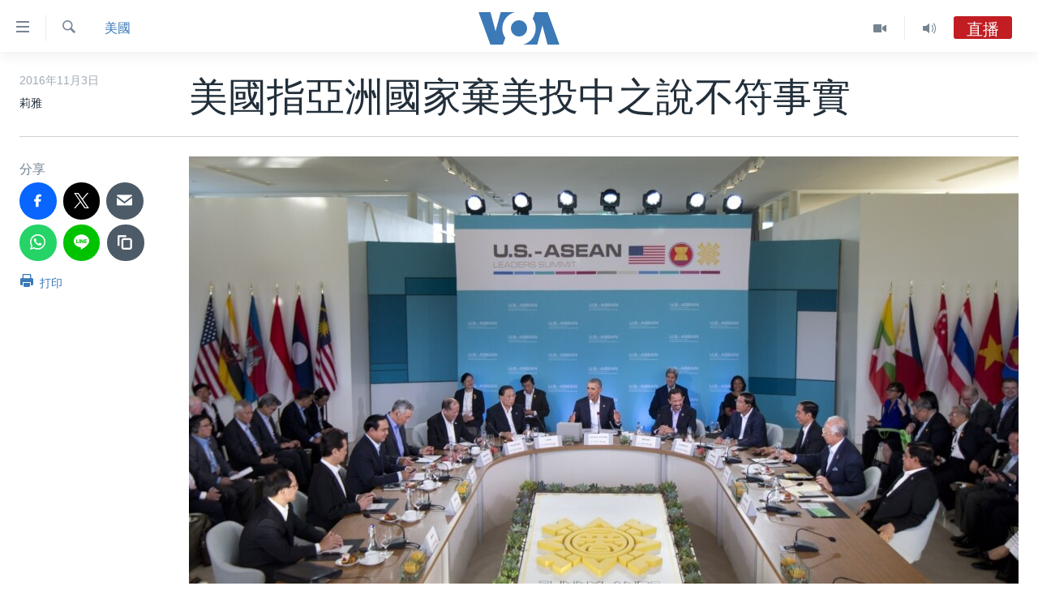

--- FILE ---
content_type: text/html; charset=utf-8
request_url: https://www.voacantonese.com/a/kirby-asian-nations-turning-to-china-not-borne-out-by-facts-201761103/3577400.html
body_size: 16366
content:

<!DOCTYPE html>
<html lang="yue" dir="ltr" class="no-js">
<head>
<link href="/Content/responsive/VOA/zh-yue-CN/VOA-zh-yue-CN.css?&amp;av=0.0.0.0&amp;cb=304" rel="stylesheet"/>
<script src="https://tags.voacantonese.com/voa-pangea/prod/utag.sync.js"></script> <script type='text/javascript' src='https://www.youtube.com/iframe_api' async></script>
<script type="text/javascript">
//a general 'js' detection, must be on top level in <head>, due to CSS performance
document.documentElement.className = "js";
var cacheBuster = "304";
var appBaseUrl = "/";
var imgEnhancerBreakpoints = [0, 144, 256, 408, 650, 1023, 1597];
var isLoggingEnabled = false;
var isPreviewPage = false;
var isLivePreviewPage = false;
if (!isPreviewPage) {
window.RFE = window.RFE || {};
window.RFE.cacheEnabledByParam = window.location.href.indexOf('nocache=1') === -1;
const url = new URL(window.location.href);
const params = new URLSearchParams(url.search);
// Remove the 'nocache' parameter
params.delete('nocache');
// Update the URL without the 'nocache' parameter
url.search = params.toString();
window.history.replaceState(null, '', url.toString());
} else {
window.addEventListener('load', function() {
const links = window.document.links;
for (let i = 0; i < links.length; i++) {
links[i].href = '#';
links[i].target = '_self';
}
})
}
var pwaEnabled = false;
var swCacheDisabled;
</script>
<meta charset="utf-8" />
<title>美國指亞洲國家棄美投中之說不符事實</title>
<meta name="description" content="在菲律賓和馬來西亞這些與中國存在領土爭端的國家紛紛與中國快速改善關係之際，美國國務院發言人柯比表示，所謂亞洲國家正在放棄美國轉向中國的看法，沒有得到事實的證明，他也否認這些國家與中國發展更為密切的關係說明美國亞太再平衡戰略遭受挫敗。柯比表示，奧巴馬政府的亞太戰略並不是關於中國的，美國不懼怕一個和平崛起的中國，也歡迎其他國家與中國發展更好的關係。" />
<meta name="keywords" content="中國, 國際, 美國, 美中關係, 南中國海爭議, 泰國, 奧巴馬政府, 亞太再平衡戰略, 東南亞國家, 馬來西亞總理納吉布, 白宮發言人歐內斯特, 國際與戰略研究中心, 菲律賓總統杜特爾特, 國務院發言人柯比, 南中國海有主權, 亞洲國家向中國轉向, 美聯社駐國務院記者, 總裁兼首席執行官何慕禮最" />
<meta name="viewport" content="width=device-width, initial-scale=1.0" />
<meta http-equiv="X-UA-Compatible" content="IE=edge" />
<meta name="robots" content="max-image-preview:large"><meta property="fb:pages" content="132055300205347" />
<meta name="msvalidate.01" content="3286EE554B6F672A6F2E608C02343C0E" />
<link href="https://www.voacantonese.com/a/kirby-asian-nations-turning-to-china-not-borne-out-by-facts-201761103/3577400.html" rel="canonical" />
<meta name="apple-mobile-web-app-title" content="美國之音" />
<meta name="apple-mobile-web-app-status-bar-style" content="black" />
<meta name="apple-itunes-app" content="app-id=632618796, app-argument=//3577400.ltr" />
<meta content="美國指亞洲國家棄美投中之說不符事實" property="og:title" />
<meta content="在菲律賓和馬來西亞這些與中國存在領土爭端的國家紛紛與中國快速改善關係之際，美國國務院發言人柯比表示，所謂亞洲國家正在放棄美國轉向中國的看法，沒有得到事實的證明，他也否認這些國家與中國發展更為密切的關係說明美國亞太再平衡戰略遭受挫敗。柯比表示，奧巴馬政府的亞太戰略並不是關於中國的，美國不懼怕一個和平崛起的中國，也歡迎其他國家與中國發展更好的關係。" property="og:description" />
<meta content="article" property="og:type" />
<meta content="https://www.voacantonese.com/a/kirby-asian-nations-turning-to-china-not-borne-out-by-facts-201761103/3577400.html" property="og:url" />
<meta content="美國之音" property="og:site_name" />
<meta content="https://www.facebook.com/VOACantonese" property="article:publisher" />
<meta content="https://gdb.voanews.com/3d9c907b-e6f0-46ff-a869-9c4fbf8d711c_w1200_h630.jpg" property="og:image" />
<meta content="1200" property="og:image:width" />
<meta content="630" property="og:image:height" />
<meta content="274328779352608" property="fb:app_id" />
<meta content="莉雅" name="Author" />
<meta content="summary_large_image" name="twitter:card" />
<meta content="@voacantonese" name="twitter:site" />
<meta content="https://gdb.voanews.com/3d9c907b-e6f0-46ff-a869-9c4fbf8d711c_w1200_h630.jpg" name="twitter:image" />
<meta content="美國指亞洲國家棄美投中之說不符事實" name="twitter:title" />
<meta content="在菲律賓和馬來西亞這些與中國存在領土爭端的國家紛紛與中國快速改善關係之際，美國國務院發言人柯比表示，所謂亞洲國家正在放棄美國轉向中國的看法，沒有得到事實的證明，他也否認這些國家與中國發展更為密切的關係說明美國亞太再平衡戰略遭受挫敗。柯比表示，奧巴馬政府的亞太戰略並不是關於中國的，美國不懼怕一個和平崛起的中國，也歡迎其他國家與中國發展更好的關係。" name="twitter:description" />
<link rel="amphtml" href="https://www.voacantonese.com/amp/kirby-asian-nations-turning-to-china-not-borne-out-by-facts-201761103/3577400.html" />
<script type="application/ld+json">{"articleSection":"美國","isAccessibleForFree":true,"headline":"美國指亞洲國家棄美投中之說不符事實","inLanguage":"zh-yue-CN","keywords":"中國, 國際, 美國, 美中關係, 南中國海爭議, 泰國, 奧巴馬政府, 亞太再平衡戰略, 東南亞國家, 馬來西亞總理納吉布, 白宮發言人歐內斯特, 國際與戰略研究中心, 菲律賓總統杜特爾特, 國務院發言人柯比, 南中國海有主權, 亞洲國家向中國轉向, 美聯社駐國務院記者, 總裁兼首席執行官何慕禮最","author":{"@type":"Person","url":"https://www.voacantonese.com/author/莉雅/bgriq","description":"","image":{"@type":"ImageObject"},"name":"莉雅"},"datePublished":"2016-11-03 12:00:15Z","dateModified":"2016-11-03 12:13:15Z","publisher":{"logo":{"width":512,"height":220,"@type":"ImageObject","url":"https://www.voacantonese.com/Content/responsive/VOA/zh-yue-CN/img/logo.png"},"@type":"NewsMediaOrganization","url":"https://www.voacantonese.com","sameAs":["https://www.facebook.com/VOACantonese","https://www.twitter.com/voacantonese","https://www.youtube.com/voacantonese","https://www.instagram.com/voacantonese/"],"name":"美國之音","alternateName":""},"@context":"https://schema.org","@type":"NewsArticle","mainEntityOfPage":"https://www.voacantonese.com/a/kirby-asian-nations-turning-to-china-not-borne-out-by-facts-201761103/3577400.html","url":"https://www.voacantonese.com/a/kirby-asian-nations-turning-to-china-not-borne-out-by-facts-201761103/3577400.html","description":"在菲律賓和馬來西亞這些與中國存在領土爭端的國家紛紛與中國快速改善關係之際，美國國務院發言人柯比表示，所謂亞洲國家正在放棄美國轉向中國的看法，沒有得到事實的證明，他也否認這些國家與中國發展更為密切的關係說明美國亞太再平衡戰略遭受挫敗。柯比表示，奧巴馬政府的亞太戰略並不是關於中國的，美國不懼怕一個和平崛起的中國，也歡迎其他國家與中國發展更好的關係。","image":{"width":1080,"height":608,"@type":"ImageObject","url":"https://gdb.voanews.com/3d9c907b-e6f0-46ff-a869-9c4fbf8d711c_w1080_h608.jpg"},"name":"美國指亞洲國家棄美投中之說不符事實"}</script>
<script src="/Scripts/responsive/infographics.b?v=dVbZ-Cza7s4UoO3BqYSZdbxQZVF4BOLP5EfYDs4kqEo1&amp;av=0.0.0.0&amp;cb=304"></script>
<script src="/Scripts/responsive/loader.b?v=k-Glo3PZlmeSvzVLLV34AUzI5LZTYyUXn8VqJH3e4ug1&amp;av=0.0.0.0&amp;cb=304"></script>
<link rel="icon" type="image/svg+xml" href="/Content/responsive/VOA/img/webApp/favicon.svg" />
<link rel="alternate icon" href="/Content/responsive/VOA/img/webApp/favicon.ico" />
<link rel="apple-touch-icon" sizes="152x152" href="/Content/responsive/VOA/img/webApp/ico-152x152.png" />
<link rel="apple-touch-icon" sizes="144x144" href="/Content/responsive/VOA/img/webApp/ico-144x144.png" />
<link rel="apple-touch-icon" sizes="114x114" href="/Content/responsive/VOA/img/webApp/ico-114x114.png" />
<link rel="apple-touch-icon" sizes="72x72" href="/Content/responsive/VOA/img/webApp/ico-72x72.png" />
<link rel="apple-touch-icon-precomposed" href="/Content/responsive/VOA/img/webApp/ico-57x57.png" />
<link rel="icon" sizes="192x192" href="/Content/responsive/VOA/img/webApp/ico-192x192.png" />
<link rel="icon" sizes="128x128" href="/Content/responsive/VOA/img/webApp/ico-128x128.png" />
<meta name="msapplication-TileColor" content="#ffffff" />
<meta name="msapplication-TileImage" content="/Content/responsive/VOA/img/webApp/ico-144x144.png" />
<link rel="alternate" type="application/rss+xml" title="VOA - Top Stories [RSS]" href="/api/" />
<link rel="sitemap" type="application/rss+xml" href="/sitemap.xml" />
</head>
<body class=" nav-no-loaded cc_theme pg-article print-lay-article js-category-to-nav nojs-images ">
<noscript><iframe src="https://www.googletagmanager.com/ns.html?id=GTM-N8MP7P" height="0" width="0" style="display:none;visibility:hidden"></iframe></noscript><script type="text/javascript" data-cookiecategory="analytics">
window.dataLayer = window.dataLayer || [];window.dataLayer.push({ event: 'page_meta_ready',url:"https://www.voacantonese.com/a/kirby-asian-nations-turning-to-china-not-borne-out-by-facts-201761103/3577400.html",property_id:"456",article_uid:"3577400",page_title:"美國指亞洲國家棄美投中之說不符事實",page_type:"article",content_type:"article",subcontent_type:"article",last_modified:"2016-11-03 12:13:15Z",pub_datetime:"2016-11-03 12:00:15Z",pub_year:"2016",pub_month:"11",pub_day:"03",pub_hour:"12",pub_weekday:"Thursday",section:"美國",english_section:"usa",byline:"莉雅",categories:"china,international,usa,us-china-relations,south-china-sea-disputes",tags:"泰國;奧巴馬政府;亞太再平衡戰略;東南亞國家;馬來西亞總理納吉布;白宮發言人歐內斯特;國際與戰略研究中心;菲律賓總統杜特爾特;國務院發言人柯比;南中國海有主權;亞洲國家向中國轉向;美聯社駐國務院記者;總裁兼首席執行官何慕禮最",domain:"www.voacantonese.com",language:"Cantonese",language_service:"VOA Cantonese",platform:"web",copied:"no",copied_article:"",copied_title:"",runs_js:"Yes",cms_release:"8.43.0.0.304",enviro_type:"prod",slug:"kirby-asian-nations-turning-to-china-not-borne-out-by-facts-201761103"});
if (top.location === self.location) { //if not inside of an IFrame
var renderGtm = "true";
if (renderGtm === "true") {
(function(w,d,s,l,i){w[l]=w[l]||[];w[l].push({'gtm.start':new Date().getTime(),event:'gtm.js'});var f=d.getElementsByTagName(s)[0],j=d.createElement(s),dl=l!='dataLayer'?'&l='+l:'';j.async=true;j.src='//www.googletagmanager.com/gtm.js?id='+i+dl;f.parentNode.insertBefore(j,f);})(window,document,'script','dataLayer','GTM-N8MP7P');
}
}
</script>
<!--Analytics tag js version start-->
<script type="text/javascript" data-cookiecategory="analytics">
var utag_data={entity:"VOA",cms_release:"8.43.0.0.304",language:"Cantonese",language_service:"VOA Cantonese",short_language_service:"CAN",property_id:"456",platform:"web",platform_short:"W",runs_js:"Yes",page_title:"美國指亞洲國家棄美投中之說不符事實",page_type:"article",page_name:"美國指亞洲國家棄美投中之說不符事實",content_type:"article",subcontent_type:"article",enviro_type:"prod",url:"https://www.voacantonese.com/a/kirby-asian-nations-turning-to-china-not-borne-out-by-facts-201761103/3577400.html",domain:"www.voacantonese.com",pub_year:"2016",pub_month:"11",pub_day:"03",pub_hour:"12",pub_weekday:"Thursday",copied:"no",copied_article:"",copied_title:"",byline:"莉雅",categories:"china,international,usa,us-china-relations,south-china-sea-disputes",tags:"泰國;奧巴馬政府;亞太再平衡戰略;東南亞國家;馬來西亞總理納吉布;白宮發言人歐內斯特;國際與戰略研究中心;菲律賓總統杜特爾特;國務院發言人柯比;南中國海有主權;亞洲國家向中國轉向;美聯社駐國務院記者;總裁兼首席執行官何慕禮最",slug:"kirby-asian-nations-turning-to-china-not-borne-out-by-facts-201761103",section:"美國",english_section:"usa",article_uid:"3577400"};
if(typeof(TealiumTagFrom)==='function' && typeof(TealiumTagSearchKeyword)==='function') {
var utag_from=TealiumTagFrom();var utag_searchKeyword=TealiumTagSearchKeyword();
if(utag_searchKeyword!=null && utag_searchKeyword!=='' && utag_data["search_keyword"]==null) utag_data["search_keyword"]=utag_searchKeyword;if(utag_from!=null && utag_from!=='') utag_data["from"]=TealiumTagFrom();}
if(window.top!== window.self&&utag_data.page_type==="snippet"){utag_data.page_type = 'iframe';}
try{if(window.top!==window.self&&window.self.location.hostname===window.top.location.hostname){utag_data.platform = 'self-embed';utag_data.platform_short = 'se';}}catch(e){if(window.top!==window.self&&window.self.location.search.includes("platformType=self-embed")){utag_data.platform = 'cross-promo';utag_data.platform_short = 'cp';}}
(function(a,b,c,d){ a="https://tags.voacantonese.com/voa-pangea/prod/utag.js"; b=document;c="script";d=b.createElement(c);d.src=a;d.type="text/java"+c;d.async=true; a=b.getElementsByTagName(c)[0];a.parentNode.insertBefore(d,a); })();
</script>
<!--Analytics tag js version end-->
<!-- Analytics tag management NoScript -->
<noscript>
<img style="position: absolute; border: none;" src="https://ssc.voacantonese.com/b/ss/bbgprod,bbgentityvoa/1/G.4--NS/154463132?pageName=voa%3acan%3aw%3aarticle%3a%e7%be%8e%e5%9c%8b%e6%8c%87%e4%ba%9e%e6%b4%b2%e5%9c%8b%e5%ae%b6%e6%a3%84%e7%be%8e%e6%8a%95%e4%b8%ad%e4%b9%8b%e8%aa%aa%e4%b8%8d%e7%ac%a6%e4%ba%8b%e5%af%a6&amp;c6=%e7%be%8e%e5%9c%8b%e6%8c%87%e4%ba%9e%e6%b4%b2%e5%9c%8b%e5%ae%b6%e6%a3%84%e7%be%8e%e6%8a%95%e4%b8%ad%e4%b9%8b%e8%aa%aa%e4%b8%8d%e7%ac%a6%e4%ba%8b%e5%af%a6&amp;v36=8.43.0.0.304&amp;v6=D=c6&amp;g=https%3a%2f%2fwww.voacantonese.com%2fa%2fkirby-asian-nations-turning-to-china-not-borne-out-by-facts-201761103%2f3577400.html&amp;c1=D=g&amp;v1=D=g&amp;events=event1,event52&amp;c16=voa%20cantonese&amp;v16=D=c16&amp;c5=usa&amp;v5=D=c5&amp;ch=%e7%be%8e%e5%9c%8b&amp;c15=cantonese&amp;v15=D=c15&amp;c4=article&amp;v4=D=c4&amp;c14=3577400&amp;v14=D=c14&amp;v20=no&amp;c17=web&amp;v17=D=c17&amp;mcorgid=518abc7455e462b97f000101%40adobeorg&amp;server=www.voacantonese.com&amp;pageType=D=c4&amp;ns=bbg&amp;v29=D=server&amp;v25=voa&amp;v30=456&amp;v105=D=User-Agent " alt="analytics" width="1" height="1" /></noscript>
<!-- End of Analytics tag management NoScript -->
<!--*** Accessibility links - For ScreenReaders only ***-->
<section>
<div class="sr-only">
<h2>無障礙鏈接</h2>
<ul>
<li><a href="#content" data-disable-smooth-scroll="1">跳轉到內容</a></li>
<li><a href="#navigation" data-disable-smooth-scroll="1">跳轉到導航</a></li>
<li><a href="#txtHeaderSearch" data-disable-smooth-scroll="1">跳轉到檢索</a></li>
</ul>
</div>
</section>
<div dir="ltr">
<div id="page">
<aside>
<div class="c-lightbox overlay-modal">
<div class="c-lightbox__intro">
<h2 class="c-lightbox__intro-title"></h2>
<button class="btn btn--rounded c-lightbox__btn c-lightbox__intro-next" title="前進">
<span class="ico ico--rounded ico-chevron-forward"></span>
<span class="sr-only">前進</span>
</button>
</div>
<div class="c-lightbox__nav">
<button class="btn btn--rounded c-lightbox__btn c-lightbox__btn--close" title="關閉">
<span class="ico ico--rounded ico-close"></span>
<span class="sr-only">關閉</span>
</button>
<button class="btn btn--rounded c-lightbox__btn c-lightbox__btn--prev" title="後退">
<span class="ico ico--rounded ico-chevron-backward"></span>
<span class="sr-only">後退</span>
</button>
<button class="btn btn--rounded c-lightbox__btn c-lightbox__btn--next" title="前進">
<span class="ico ico--rounded ico-chevron-forward"></span>
<span class="sr-only">前進</span>
</button>
</div>
<div class="c-lightbox__content-wrap">
<figure class="c-lightbox__content">
<span class="c-spinner c-spinner--lightbox">
<img src="/Content/responsive/img/player-spinner.png"
alt="please wait"
title="please wait" />
</span>
<div class="c-lightbox__img">
<div class="thumb">
<img src="" alt="" />
</div>
</div>
<figcaption>
<div class="c-lightbox__info c-lightbox__info--foot">
<span class="c-lightbox__counter"></span>
<span class="caption c-lightbox__caption"></span>
</div>
</figcaption>
</figure>
</div>
<div class="hidden">
<div class="content-advisory__box content-advisory__box--lightbox">
<span class="content-advisory__box-text">This image contains sensitive content which some people may find offensive or disturbing.</span>
<button class="btn btn--transparent content-advisory__box-btn m-t-md" value="text" type="button">
<span class="btn__text">
Click to reveal
</span>
</button>
</div>
</div>
</div>
<div class="print-dialogue">
<div class="container">
<h3 class="print-dialogue__title section-head">Print Options:</h3>
<div class="print-dialogue__opts">
<ul class="print-dialogue__opt-group">
<li class="form__group form__group--checkbox">
<input class="form__check " id="checkboxImages" name="checkboxImages" type="checkbox" checked="checked" />
<label for="checkboxImages" class="form__label m-t-md">Images</label>
</li>
<li class="form__group form__group--checkbox">
<input class="form__check " id="checkboxMultimedia" name="checkboxMultimedia" type="checkbox" checked="checked" />
<label for="checkboxMultimedia" class="form__label m-t-md">Multimedia</label>
</li>
</ul>
<ul class="print-dialogue__opt-group">
<li class="form__group form__group--checkbox">
<input class="form__check " id="checkboxEmbedded" name="checkboxEmbedded" type="checkbox" checked="checked" />
<label for="checkboxEmbedded" class="form__label m-t-md">Embedded Content</label>
</li>
<li class="hidden">
<input class="form__check " id="checkboxComments" name="checkboxComments" type="checkbox" />
<label for="checkboxComments" class="form__label m-t-md">Comments</label>
</li>
</ul>
</div>
<div class="print-dialogue__buttons">
<button class="btn btn--secondary close-button" type="button" title="取消">
<span class="btn__text ">取消</span>
</button>
<button class="btn btn-cust-print m-l-sm" type="button" title="打印">
<span class="btn__text ">打印</span>
</button>
</div>
</div>
</div>
<div class="ctc-message pos-fix">
<div class="ctc-message__inner">Link has been copied to clipboard</div>
</div>
</aside>
<div class="hdr-20 hdr-20--big">
<div class="hdr-20__inner">
<div class="hdr-20__max pos-rel">
<div class="hdr-20__side hdr-20__side--primary d-flex">
<label data-for="main-menu-ctrl" data-switcher-trigger="true" data-switch-target="main-menu-ctrl" class="burger hdr-trigger pos-rel trans-trigger" data-trans-evt="click" data-trans-id="menu">
<span class="ico ico-close hdr-trigger__ico hdr-trigger__ico--close burger__ico burger__ico--close"></span>
<span class="ico ico-menu hdr-trigger__ico hdr-trigger__ico--open burger__ico burger__ico--open"></span>
</label>
<div class="menu-pnl pos-fix trans-target" data-switch-target="main-menu-ctrl" data-trans-id="menu">
<div class="menu-pnl__inner">
<nav class="main-nav menu-pnl__item menu-pnl__item--first">
<ul class="main-nav__list accordeon" data-analytics-tales="false" data-promo-name="link" data-location-name="nav,secnav">
<li class="main-nav__item">
<a class="main-nav__item-name main-nav__item-name--link" href="/p/9257.html" title="主頁" data-item-name="homepage" >主頁</a>
</li>
<li class="main-nav__item">
<a class="main-nav__item-name main-nav__item-name--link" href="/us-elections-2024" title="美國大選2024" data-item-name="US Elections 2024" >美國大選2024</a>
</li>
<li class="main-nav__item">
<a class="main-nav__item-name main-nav__item-name--link" href="/p/7741.html" title="港澳" data-item-name="HongKongMacau" >港澳</a>
</li>
<li class="main-nav__item">
<a class="main-nav__item-name main-nav__item-name--link" href="/p/7952.html" title="台灣" data-item-name="Taiwan-news" >台灣</a>
</li>
<li class="main-nav__item">
<a class="main-nav__item-name main-nav__item-name--link" href="/p/7740.html" title="美中關係" data-item-name="US-China-Relations" >美中關係</a>
</li>
<li class="main-nav__item">
<a class="main-nav__item-name main-nav__item-name--link" href="/p/7953.html" title="海外港人" data-item-name="expatriate-hongkonger" >海外港人</a>
</li>
<li class="main-nav__item">
<a class="main-nav__item-name main-nav__item-name--link" href="/PressFreedom" title="新聞自由" data-item-name="Press-Freedom" >新聞自由</a>
</li>
<li class="main-nav__item">
<a class="main-nav__item-name main-nav__item-name--link" href="/Factcheck" title="揭謊頻道" data-item-name="fact-check" >揭謊頻道</a>
</li>
<li class="main-nav__item">
<a class="main-nav__item-name main-nav__item-name--link" href="/p/7951.html" title="美國" data-item-name="us-news" >美國</a>
</li>
<li class="main-nav__item">
<a class="main-nav__item-name main-nav__item-name--link" href="/China" title="中國" data-item-name="China-news" >中國</a>
</li>
<li class="main-nav__item">
<a class="main-nav__item-name main-nav__item-name--link" href="/z/2158" title="國際" data-item-name="international" >國際</a>
</li>
<li class="main-nav__item">
<a class="main-nav__item-name main-nav__item-name--link" href="/z/2161" title="經貿" data-item-name="economy-trade" >經貿</a>
</li>
<li class="main-nav__item accordeon__item" data-switch-target="menu-item-895">
<label class="main-nav__item-name main-nav__item-name--label accordeon__control-label" data-switcher-trigger="true" data-for="menu-item-895">
視頻
<span class="ico ico-chevron-down main-nav__chev"></span>
</label>
<div class="main-nav__sub-list">
<a class="main-nav__item-name main-nav__item-name--link main-nav__item-name--sub" href="/z/2071" title="每日視頻新聞" data-item-name="daily-video-news" >每日視頻新聞</a>
<a class="main-nav__item-name main-nav__item-name--link main-nav__item-name--sub" href="/z/2073" title="VOA 60秒 (國際)" data-item-name="voa60-world" >VOA 60秒 (國際)</a>
<a class="main-nav__item-name main-nav__item-name--link main-nav__item-name--sub" href="/z/2069" title="美國專訊" data-item-name="american-report" >美國專訊</a>
<a class="main-nav__item-name main-nav__item-name--link main-nav__item-name--sub" href="/z/2068" title="視頻存檔" data-item-name="video" >視頻存檔</a>
<a class="main-nav__item-name main-nav__item-name--link main-nav__item-name--sub" href="http://youtube.com/voacantonese" title="YouTube頻道" >YouTube頻道</a>
</div>
</li>
<li class="main-nav__item accordeon__item" data-switch-target="menu-item-894">
<label class="main-nav__item-name main-nav__item-name--label accordeon__control-label" data-switcher-trigger="true" data-for="menu-item-894">
音頻
<span class="ico ico-chevron-down main-nav__chev"></span>
</label>
<div class="main-nav__sub-list">
<a class="main-nav__item-name main-nav__item-name--link main-nav__item-name--sub" href="/z/4065" title="時事經緯" data-item-name="Window-On-The-World" >時事經緯</a>
<a class="main-nav__item-name main-nav__item-name--link main-nav__item-name--sub" href="/z/3587" title="新聞音頻" data-item-name="news-stories" >新聞音頻</a>
<a class="main-nav__item-name main-nav__item-name--link main-nav__item-name--sub" href="/z/7716" title="海外港人" data-item-name="overseas-hongkongers" >海外港人</a>
<a class="main-nav__item-name main-nav__item-name--link main-nav__item-name--sub" href="/z/7847" title="港人港心" data-item-name="Hongkongers" >港人港心</a>
<a class="main-nav__item-name main-nav__item-name--link main-nav__item-name--sub" href="/z/7715" title="美國透視" data-item-name="news-of-america" >美國透視</a>
<a class="main-nav__item-name main-nav__item-name--link main-nav__item-name--sub" href="/z/7149" title="建國史話" data-item-name="Making-of-a-Nation" >建國史話</a>
<a class="main-nav__item-name main-nav__item-name--link main-nav__item-name--sub" href="/a/cantonese-radio-schedules-2017-03-26-2017-10-28/3789670.html" title="廣播節目表" target="_blank" rel="noopener">廣播節目表</a>
</div>
</li>
</ul>
</nav>
<div class="menu-pnl__item">
<a href="https://www.voachinese.com/" class="menu-pnl__item-link" alt="國語">國語</a>
</div>
<div class="menu-pnl__item menu-pnl__item--social">
<h5 class="menu-pnl__sub-head">關注我們</h5>
<a href="https://www.facebook.com/VOACantonese" title="美國之音粵語臉書" data-analytics-text="follow_on_facebook" class="btn btn--rounded btn--social-inverted menu-pnl__btn js-social-btn btn-facebook" target="_blank" rel="noopener">
<span class="ico ico-facebook-alt ico--rounded"></span>
</a>
<a href="https://www.twitter.com/voacantonese" title="美國之音粵語推特@voacantonese" data-analytics-text="follow_on_twitter" class="btn btn--rounded btn--social-inverted menu-pnl__btn js-social-btn btn-twitter" target="_blank" rel="noopener">
<span class="ico ico-twitter ico--rounded"></span>
</a>
<a href="https://www.youtube.com/voacantonese" title="美國之音粵語YouTube頻道" data-analytics-text="follow_on_youtube" class="btn btn--rounded btn--social-inverted menu-pnl__btn js-social-btn btn-youtube" target="_blank" rel="noopener">
<span class="ico ico-youtube ico--rounded"></span>
</a>
<a href="https://www.instagram.com/voacantonese/" title="在Instagram上關注我們" data-analytics-text="follow_on_instagram" class="btn btn--rounded btn--social-inverted menu-pnl__btn js-social-btn btn-instagram" target="_blank" rel="noopener">
<span class="ico ico-instagram ico--rounded"></span>
</a>
</div>
<div class="menu-pnl__item">
<a href="/navigation/allsites" class="menu-pnl__item-link">
<span class="ico ico-languages "></span>
其他語言網站
</a>
</div>
</div>
</div>
<label data-for="top-search-ctrl" data-switcher-trigger="true" data-switch-target="top-search-ctrl" class="top-srch-trigger hdr-trigger">
<span class="ico ico-close hdr-trigger__ico hdr-trigger__ico--close top-srch-trigger__ico top-srch-trigger__ico--close"></span>
<span class="ico ico-search hdr-trigger__ico hdr-trigger__ico--open top-srch-trigger__ico top-srch-trigger__ico--open"></span>
</label>
<div class="srch-top srch-top--in-header" data-switch-target="top-search-ctrl">
<div class="container">
<form action="/s" class="srch-top__form srch-top__form--in-header" id="form-topSearchHeader" method="get" role="search"><label for="txtHeaderSearch" class="sr-only">檢索</label>
<input type="text" id="txtHeaderSearch" name="k" placeholder="檢索" accesskey="s" value="" class="srch-top__input analyticstag-event" onkeydown="if (event.keyCode === 13) { FireAnalyticsTagEventOnSearch('search', $dom.get('#txtHeaderSearch')[0].value) }" />
<button title="檢索" type="submit" class="btn btn--top-srch analyticstag-event" onclick="FireAnalyticsTagEventOnSearch('search', $dom.get('#txtHeaderSearch')[0].value) ">
<span class="ico ico-search"></span>
</button></form>
</div>
</div>
<a href="/" class="main-logo-link">
<img src="/Content/responsive/VOA/zh-yue-CN/img/logo-compact.svg" class="main-logo main-logo--comp" alt="site logo">
<img src="/Content/responsive/VOA/zh-yue-CN/img/logo.svg" class="main-logo main-logo--big" alt="site logo">
</a>
</div>
<div class="hdr-20__side hdr-20__side--secondary d-flex">
<a href="/z/4065" title="Audio" class="hdr-20__secondary-item" data-item-name="audio">
<span class="ico ico-audio hdr-20__secondary-icon"></span>
</a>
<a href="/z/2068" title="Video" class="hdr-20__secondary-item" data-item-name="video">
<span class="ico ico-video hdr-20__secondary-icon"></span>
</a>
<a href="/s" title="檢索" class="hdr-20__secondary-item hdr-20__secondary-item--search" data-item-name="search">
<span class="ico ico-search hdr-20__secondary-icon hdr-20__secondary-icon--search"></span>
</a>
<div class="hdr-20__secondary-item live-b-drop">
<div class="live-b-drop__off">
<a href="/live/audio/45" class="live-b-drop__link" title="直播" data-item-name="live">
<span class="badge badge--live-btn badge--live">
直播
</span>
</a>
</div>
<div class="live-b-drop__on hidden">
<label data-for="live-ctrl" data-switcher-trigger="true" data-switch-target="live-ctrl" class="live-b-drop__label pos-rel">
<span class="badge badge--live badge--live-btn">
直播
</span>
<span class="ico ico-close live-b-drop__label-ico live-b-drop__label-ico--close"></span>
</label>
<div class="live-b-drop__panel" id="targetLivePanelDiv" data-switch-target="live-ctrl"></div>
</div>
</div>
<div class="srch-bottom">
<form action="/s" class="srch-bottom__form d-flex" id="form-bottomSearch" method="get" role="search"><label for="txtSearch" class="sr-only">檢索</label>
<input type="search" id="txtSearch" name="k" placeholder="檢索" accesskey="s" value="" class="srch-bottom__input analyticstag-event" onkeydown="if (event.keyCode === 13) { FireAnalyticsTagEventOnSearch('search', $dom.get('#txtSearch')[0].value) }" />
<button title="檢索" type="submit" class="btn btn--bottom-srch analyticstag-event" onclick="FireAnalyticsTagEventOnSearch('search', $dom.get('#txtSearch')[0].value) ">
<span class="ico ico-search"></span>
</button></form>
</div>
</div>
<img src="/Content/responsive/VOA/zh-yue-CN/img/logo-print.gif" class="logo-print" alt="site logo">
<img src="/Content/responsive/VOA/zh-yue-CN/img/logo-print_color.png" class="logo-print logo-print--color" alt="site logo">
</div>
</div>
</div>
<script>
if (document.body.className.indexOf('pg-home') > -1) {
var nav2In = document.querySelector('.hdr-20__inner');
var nav2Sec = document.querySelector('.hdr-20__side--secondary');
var secStyle = window.getComputedStyle(nav2Sec);
if (nav2In && window.pageYOffset < 150 && secStyle['position'] !== 'fixed') {
nav2In.classList.add('hdr-20__inner--big')
}
}
</script>
<div class="c-hlights c-hlights--breaking c-hlights--no-item" data-hlight-display="mobile,desktop">
<div class="c-hlights__wrap container p-0">
<div class="c-hlights__nav">
<a role="button" href="#" title="後退">
<span class="ico ico-chevron-backward m-0"></span>
<span class="sr-only">後退</span>
</a>
<a role="button" href="#" title="前進">
<span class="ico ico-chevron-forward m-0"></span>
<span class="sr-only">前進</span>
</a>
</div>
<span class="c-hlights__label">
<span class="">突發新聞</span>
<span class="switcher-trigger">
<label data-for="more-less-1" data-switcher-trigger="true" class="switcher-trigger__label switcher-trigger__label--more p-b-0" title="更多內容 &#187;">
<span class="ico ico-chevron-down"></span>
</label>
<label data-for="more-less-1" data-switcher-trigger="true" class="switcher-trigger__label switcher-trigger__label--less p-b-0" title="Show less">
<span class="ico ico-chevron-up"></span>
</label>
</span>
</span>
<ul class="c-hlights__items switcher-target" data-switch-target="more-less-1">
</ul>
</div>
</div> <div id="content">
<main class="container">
<div class="hdr-container">
<div class="row">
<div class="col-category col-xs-12 col-md-2 pull-left"> <div class="category js-category">
<a class="" href="/z/2165">美國</a> </div>
</div><div class="col-title col-xs-12 col-md-10 pull-right"> <h1 class="title pg-title">
美國指亞洲國家棄美投中之說不符事實
</h1>
</div><div class="col-publishing-details col-xs-12 col-sm-12 col-md-2 pull-left"> <div class="publishing-details ">
<div class="published">
<span class="date" >
<time pubdate="pubdate" datetime="2016-11-03T20:00:15+08:00">
2016年11月3日
</time>
</span>
</div>
<div class="links">
<ul class="links__list links__list--column">
<li class="links__item">
莉雅
</li>
</ul>
</div>
</div>
</div><div class="col-lg-12 separator"> <div class="separator">
<hr class="title-line" />
</div>
</div><div class="col-multimedia col-xs-12 col-md-10 pull-right"> <div class="cover-media">
<figure class="media-image js-media-expand">
<div class="img-wrap">
<div class="thumb thumb16_9">
<img src="https://gdb.voanews.com/3d9c907b-e6f0-46ff-a869-9c4fbf8d711c_w250_r1_s.jpg" alt="美國總統奧巴馬在加州舉行的美國-東盟十國峰會上講話(2016年2月15日)" />
</div>
</div>
<figcaption>
<span class="caption">美國總統奧巴馬在加州舉行的美國-東盟十國峰會上講話(2016年2月15日)</span>
</figcaption>
</figure>
</div>
</div><div class="col-xs-12 col-md-2 pull-left article-share pos-rel"> <div class="share--box">
<aside class="share flex-column js-share--apply-sticky js-share--expandable js-share--horizontal" >
<span class="label label--share">分享</span>
<ul class="share__list">
<li class="share__item">
<a href="https://facebook.com/sharer.php?u=https%3a%2f%2fwww.voacantonese.com%2fa%2fkirby-asian-nations-turning-to-china-not-borne-out-by-facts-201761103%2f3577400.html"
data-analytics-text="share_on_facebook"
title="分享到臉書" target="_blank"
class="btn btn--rounded btn-facebook js-social-btn">
<span class="ico ico--rounded ico-facebook ico--l"></span>
</a>
</li>
<li class="share__item">
<a href="https://twitter.com/share?url=https%3a%2f%2fwww.voacantonese.com%2fa%2fkirby-asian-nations-turning-to-china-not-borne-out-by-facts-201761103%2f3577400.html&amp;text=%e7%be%8e%e5%9c%8b%e6%8c%87%e4%ba%9e%e6%b4%b2%e5%9c%8b%e5%ae%b6%e6%a3%84%e7%be%8e%e6%8a%95%e4%b8%ad%e4%b9%8b%e8%aa%aa%e4%b8%8d%e7%ac%a6%e4%ba%8b%e5%af%a6"
data-analytics-text="share_on_twitter"
title="分享到推特網" target="_blank"
class="btn btn--rounded btn-twitter js-social-btn">
<span class="ico ico--rounded ico-twitter ico--l"></span>
</a>
</li>
<li class="share__item">
<a href="mailto:?body=https%3a%2f%2fwww.voacantonese.com%2fa%2fkirby-asian-nations-turning-to-china-not-borne-out-by-facts-201761103%2f3577400.html&amp;subject=美國指亞洲國家棄美投中之說不符事實"
title="電郵本文"
class="btn btn--rounded btn-email ">
<span class="ico ico--rounded ico-email ico--l"></span>
</a>
</li>
<li class="share__item">
<span class="visible-md-inline-block visible-lg-inline-block">
<a href="https://web.whatsapp.com/send?text=https%3a%2f%2fwww.voacantonese.com%2fa%2fkirby-asian-nations-turning-to-china-not-borne-out-by-facts-201761103%2f3577400.html"
data-analytics-text="share_on_whatsapp_desktop"
title="Share on WhatsApp" target="_blank"
class="btn btn--rounded btn-whatsapp js-social-btn">
<span class="ico ico--rounded ico-whatsapp ico--l"></span>
</a>
</span>
</li>
<li class="share__item">
<span class="visible-xs-inline-block visible-sm-inline-block">
<a href="https://line.me/R/msg/text/?https%3a%2f%2fwww.voacantonese.com%2fa%2fkirby-asian-nations-turning-to-china-not-borne-out-by-facts-201761103%2f3577400.html"
data-analytics-text="share_on_line"
title="分享到Line" target="_blank"
class="btn btn--rounded btn-line js-social-btn">
<span class="ico ico--rounded ico-line ico--l"></span>
</a>
</span>
</li>
<li class="share__item">
<span class="visible-md-inline-block visible-lg-inline-block">
<a href="https://timeline.line.me/social-plugin/share?url=https%3a%2f%2fwww.voacantonese.com%2fa%2fkirby-asian-nations-turning-to-china-not-borne-out-by-facts-201761103%2f3577400.html"
data-analytics-text="share_on_line_desktop"
title="分享到Line" target="_blank"
class="btn btn--rounded btn-line js-social-btn">
<span class="ico ico--rounded ico-line ico--l"></span>
</a>
</span>
</li>
<li class="share__item">
<span class="visible-xs-inline-block visible-sm-inline-block">
<a href="whatsapp://send?text=https%3a%2f%2fwww.voacantonese.com%2fa%2fkirby-asian-nations-turning-to-china-not-borne-out-by-facts-201761103%2f3577400.html"
data-analytics-text="share_on_whatsapp"
title="Share on WhatsApp" target="_blank"
class="btn btn--rounded btn-whatsapp js-social-btn">
<span class="ico ico--rounded ico-whatsapp ico--l"></span>
</a>
</span>
</li>
<li class="share__item">
<div class="ctc">
<input type="text" class="ctc__input" readonly="readonly">
<button class="btn btn--rounded btn--ctc ctc__button" value="text" role="copy link" js-href="https://www.voacantonese.com/a/kirby-asian-nations-turning-to-china-not-borne-out-by-facts-201761103/3577400.html" title="copy link">
<span class="ico ico-content-copy ico--rounded ico--l"></span>
</button>
</div>
</li>
<li class="share__item share__item--sharing-more">
<a title="切換共享選項" data-title-additional="Fewer options" class="btn btn--rounded btn--show-more hidden">
<span class="ico ico--rounded ico-ellipsis ico--l"></span>
</a>
</li>
</ul>
</aside>
<div class="sticky-share-container" style="display:none">
<div class="container">
<a href="https://www.voacantonese.com" id="logo-sticky-share">&nbsp;</a>
<div class="pg-title pg-title--sticky-share">
美國指亞洲國家棄美投中之說不符事實
</div>
<div class="sticked-nav-actions">
<aside class="share share--sticky js-share--expandable">
<span class="label label--share">分享到</span>
<ul class="share__list">
<li class="share__item share__item--horizontal">
<a href="https://facebook.com/sharer.php?u=https%3a%2f%2fwww.voacantonese.com%2fa%2fkirby-asian-nations-turning-to-china-not-borne-out-by-facts-201761103%2f3577400.html"
data-analytics-text="share_on_facebook"
title="分享到臉書" target="_blank"
class="btn btn--rounded btn-facebook js-social-btn">
<span class="ico ico--rounded ico-facebook ico--s"></span>
</a>
</li>
<li class="share__item share__item--horizontal">
<a href="https://twitter.com/share?url=https%3a%2f%2fwww.voacantonese.com%2fa%2fkirby-asian-nations-turning-to-china-not-borne-out-by-facts-201761103%2f3577400.html&amp;text=%e7%be%8e%e5%9c%8b%e6%8c%87%e4%ba%9e%e6%b4%b2%e5%9c%8b%e5%ae%b6%e6%a3%84%e7%be%8e%e6%8a%95%e4%b8%ad%e4%b9%8b%e8%aa%aa%e4%b8%8d%e7%ac%a6%e4%ba%8b%e5%af%a6"
data-analytics-text="share_on_twitter"
title="分享到推特網" target="_blank"
class="btn btn--rounded btn-twitter js-social-btn">
<span class="ico ico--rounded ico-twitter ico--s"></span>
</a>
</li>
<li class="share__item share__item--additional share__item--horizontal">
<a href="mailto:?body=https%3a%2f%2fwww.voacantonese.com%2fa%2fkirby-asian-nations-turning-to-china-not-borne-out-by-facts-201761103%2f3577400.html&amp;subject=美國指亞洲國家棄美投中之說不符事實"
title="電郵本文"
class="btn btn--rounded btn-email ">
<span class="ico ico--rounded ico-email ico--s"></span>
</a>
</li>
<li class="share__item share__item--additional share__item--horizontal">
<span class="visible-md-inline-block visible-lg-inline-block">
<a href="https://web.whatsapp.com/send?text=https%3a%2f%2fwww.voacantonese.com%2fa%2fkirby-asian-nations-turning-to-china-not-borne-out-by-facts-201761103%2f3577400.html"
data-analytics-text="share_on_whatsapp_desktop"
title="Share on WhatsApp" target="_blank"
class="btn btn--rounded btn-whatsapp js-social-btn">
<span class="ico ico--rounded ico-whatsapp ico--s"></span>
</a>
</span>
</li>
<li class="share__item share__item--additional share__item--horizontal">
<span class="visible-xs-inline-block visible-sm-inline-block">
<a href="https://line.me/R/msg/text/?https%3a%2f%2fwww.voacantonese.com%2fa%2fkirby-asian-nations-turning-to-china-not-borne-out-by-facts-201761103%2f3577400.html"
data-analytics-text="share_on_line"
title="分享到Line" target="_blank"
class="btn btn--rounded btn-line js-social-btn">
<span class="ico ico--rounded ico-line ico--s"></span>
</a>
</span>
</li>
<li class="share__item share__item--additional share__item--horizontal">
<span class="visible-md-inline-block visible-lg-inline-block">
<a href="https://timeline.line.me/social-plugin/share?url=https%3a%2f%2fwww.voacantonese.com%2fa%2fkirby-asian-nations-turning-to-china-not-borne-out-by-facts-201761103%2f3577400.html"
data-analytics-text="share_on_line_desktop"
title="分享到Line" target="_blank"
class="btn btn--rounded btn-line js-social-btn">
<span class="ico ico--rounded ico-line ico--s"></span>
</a>
</span>
</li>
<li class="share__item share__item--additional share__item--horizontal">
<span class="visible-xs-inline-block visible-sm-inline-block">
<a href="whatsapp://send?text=https%3a%2f%2fwww.voacantonese.com%2fa%2fkirby-asian-nations-turning-to-china-not-borne-out-by-facts-201761103%2f3577400.html"
data-analytics-text="share_on_whatsapp"
title="Share on WhatsApp" target="_blank"
class="btn btn--rounded btn-whatsapp js-social-btn">
<span class="ico ico--rounded ico-whatsapp ico--s"></span>
</a>
</span>
</li>
<li class="share__item share__item--additional share__item--horizontal">
<div class="ctc">
<input type="text" class="ctc__input" readonly="readonly">
<button class="btn btn--rounded btn--ctc ctc__button" value="text" role="copy link" js-href="https://www.voacantonese.com/a/kirby-asian-nations-turning-to-china-not-borne-out-by-facts-201761103/3577400.html" title="copy link">
<span class="ico ico-content-copy ico--rounded ico--s"></span>
</button>
</div>
</li>
<li class="share__item share__item--sharing-more">
<a title="切換共享選項" data-title-additional="Fewer options" class="btn btn--rounded btn--show-more hidden">
<span class="ico ico--rounded ico-ellipsis ico--s"></span>
</a>
</li>
</ul>
</aside>
</div>
</div>
</div>
<div class="links">
<p class="link-print visible-md visible-lg buttons p-0">
<button class="btn btn--link btn-print p-t-0" onclick="if (typeof FireAnalyticsTagEvent === 'function') {FireAnalyticsTagEvent({ on_page_event: 'print_story' });}return false" title="打印">
<span class="ico ico-print"></span>
<span class="btn__text">打印</span>
</button>
</p>
</div>
</div>
</div>
</div>
</div>
<div class="body-container">
<div class="row">
<div class="col-xs-12 col-sm-12 col-md-10 col-lg-10 pull-right">
<div class="row">
<div class="col-xs-12 col-sm-12 col-md-8 col-lg-8 pull-left bottom-offset content-offset">
<div id="article-content" class="content-floated-wrap fb-quotable">
<div class="wsw">
<span class="dateline">華盛頓 —&nbsp;</span>
<div class="wsw__embed">
<div class="media-pholder media-pholder--audio media-pholder--embed">
<div class="c-sticky-container" data-poster="https://gdb.voanews.com/01000000-0a00-0242-b8fe-08db7be0dac7_w250_r1.jpg">
<div class="c-sticky-element" data-sp_api="pangea-video" data-persistent data-persistent-browse-out >
<div class="c-mmp c-mmp--enabled c-mmp--loading c-mmp--audio c-mmp--embed c-mmp--has-poster c-sticky-element__swipe-el"
data-player_id="" data-title="美國指亞洲國家棄美投中之說不符事實" data-hide-title="False"
data-breakpoint_s="320" data-breakpoint_m="640" data-breakpoint_l="992"
data-hlsjs-src="/Scripts/responsive/hls.b"
data-bypass-dash-for-vod="true"
data-bypass-dash-for-live-video="true"
data-bypass-dash-for-live-audio="true"
id="player3577395">
<div class="c-mmp__poster js-poster">
<img src="https://gdb.voanews.com/01000000-0a00-0242-b8fe-08db7be0dac7_w250_r1.jpg" alt="美國指亞洲國家棄美投中之說不符事實" title="美國指亞洲國家棄美投中之說不符事實" class="c-mmp__poster-image-h" />
</div>
<a class="c-mmp__fallback-link" href="https://voa-audio.voanews.eu/vca/2016/11/03/63811914-7200-455a-8d44-46b5694494d4.mp3">
<span class="c-mmp__fallback-link-icon">
<span class="ico ico-audio"></span>
</span>
</a>
<div class="c-spinner">
<img src="/Content/responsive/img/player-spinner.png" alt="please wait" title="please wait" />
</div>
<div class="c-mmp__player">
<audio src="https://voa-audio.voanews.eu/vca/2016/11/03/63811914-7200-455a-8d44-46b5694494d4.mp3" data-fallbacksrc="" data-fallbacktype="" data-type="audio/mp3" data-info="64 kbps" data-sources="[{&quot;AmpSrc&quot;:&quot;https://voa-audio.voanews.eu/vca/2016/11/03/63811914-7200-455a-8d44-46b5694494d4_hq.mp3&quot;,&quot;Src&quot;:&quot;https://voa-audio.voanews.eu/vca/2016/11/03/63811914-7200-455a-8d44-46b5694494d4_hq.mp3&quot;,&quot;Type&quot;:&quot;audio/mp3&quot;,&quot;DataInfo&quot;:&quot;128 kbps&quot;,&quot;Url&quot;:null,&quot;BlockAutoTo&quot;:null,&quot;BlockAutoFrom&quot;:null}]" data-lt-on-play="0" data-lt-url="" webkit-playsinline="webkit-playsinline" playsinline="playsinline" style="width:100%;height:140px" title="美國指亞洲國家棄美投中之說不符事實">
</audio>
</div>
<div class="c-mmp__overlay c-mmp__overlay--title c-mmp__overlay--partial c-mmp__overlay--disabled c-mmp__overlay--slide-from-top js-c-mmp__title-overlay">
<span class="c-mmp__overlay-actions c-mmp__overlay-actions-top js-overlay-actions">
<span class="c-mmp__overlay-actions-link c-mmp__overlay-actions-link--embed js-btn-embed-overlay" title="嵌入">
<span class="c-mmp__overlay-actions-link-ico ico ico-embed-code"></span>
<span class="c-mmp__overlay-actions-link-text">嵌入</span>
</span>
<span class="c-mmp__overlay-actions-link c-mmp__overlay-actions-link--share js-btn-sharing-overlay" title="分享">
<span class="c-mmp__overlay-actions-link-ico ico ico-share"></span>
<span class="c-mmp__overlay-actions-link-text">分享</span>
</span>
<span class="c-mmp__overlay-actions-link c-mmp__overlay-actions-link--close-sticky c-sticky-element__close-el" title="close">
<span class="c-mmp__overlay-actions-link-ico ico ico-close"></span>
</span>
</span>
<div class="c-mmp__overlay-title js-overlay-title">
<h5 class="c-mmp__overlay-media-title">
<a class="js-media-title-link" href="/a/kirby-asian-nations-turning-to-china-not-borne-out-by-facts-201761103/3577395.html" target="_blank" rel="noopener" title="美國指亞洲國家棄美投中之說不符事實">美國指亞洲國家棄美投中之說不符事實</a>
</h5>
<div class="c-mmp__overlay-site-title">
<small>by <a href="https://www.voacantonese.com" target="_blank" rel="noopener" title="美國之音">美國之音</a></small>
</div>
</div>
</div>
<div class="c-mmp__overlay c-mmp__overlay--sharing c-mmp__overlay--disabled c-mmp__overlay--slide-from-bottom js-c-mmp__sharing-overlay">
<span class="c-mmp__overlay-actions">
<span class="c-mmp__overlay-actions-link c-mmp__overlay-actions-link--embed js-btn-embed-overlay" title="嵌入">
<span class="c-mmp__overlay-actions-link-ico ico ico-embed-code"></span>
<span class="c-mmp__overlay-actions-link-text">嵌入</span>
</span>
<span class="c-mmp__overlay-actions-link c-mmp__overlay-actions-link--share js-btn-sharing-overlay" title="分享">
<span class="c-mmp__overlay-actions-link-ico ico ico-share"></span>
<span class="c-mmp__overlay-actions-link-text">分享</span>
</span>
<span class="c-mmp__overlay-actions-link c-mmp__overlay-actions-link--close js-btn-close-overlay" title="close">
<span class="c-mmp__overlay-actions-link-ico ico ico-close"></span>
</span>
</span>
<div class="c-mmp__overlay-tabs">
<div class="c-mmp__overlay-tab c-mmp__overlay-tab--disabled c-mmp__overlay-tab--slide-backward js-tab-embed-overlay" data-trigger="js-btn-embed-overlay" data-embed-source="//www.voacantonese.com/embed/player/0/3577395.html?type=audio" role="form">
<div class="c-mmp__overlay-body c-mmp__overlay-body--centered-vertical">
<div class="column">
<div class="c-mmp__status-msg ta-c js-message-embed-code-copied" role="tooltip">
代碼已複製到剪貼板。
</div>
<div class="c-mmp__form-group ta-c">
<input type="text" name="embed_code" class="c-mmp__input-text js-embed-code" dir="ltr" value="" readonly />
<span class="c-mmp__input-btn js-btn-copy-embed-code" title="Copy to clipboard"><span class="ico ico-content-copy"></span></span>
</div>
</div>
</div>
</div>
<div class="c-mmp__overlay-tab c-mmp__overlay-tab--disabled c-mmp__overlay-tab--slide-forward js-tab-sharing-overlay" data-trigger="js-btn-sharing-overlay" role="form">
<div class="c-mmp__overlay-body c-mmp__overlay-body--centered-vertical">
<div class="column">
<div class="c-mmp__status-msg ta-c js-message-share-url-copied" role="tooltip">
The URL has been copied to your clipboard
</div>
<div class="not-apply-to-sticky audio-fl-bwd">
<aside class="player-content-share share share--mmp" >
<ul class="share__list">
<li class="share__item">
<a href="https://facebook.com/sharer.php?u=https%3a%2f%2fwww.voacantonese.com%2fa%2f3577395.html"
data-analytics-text="share_on_facebook"
title="分享到臉書" target="_blank"
class="btn bg-transparent btn-facebook js-social-btn">
<span class="ico fs-xl ico-facebook "></span>
<span class="btn__text sr-only">分享到臉書</span>
</a>
</li>
<li class="share__item">
<a href="https://twitter.com/share?url=https%3a%2f%2fwww.voacantonese.com%2fa%2f3577395.html&amp;text=%e7%be%8e%e5%9c%8b%e6%8c%87%e4%ba%9e%e6%b4%b2%e5%9c%8b%e5%ae%b6%e6%a3%84%e7%be%8e%e6%8a%95%e4%b8%ad%e4%b9%8b%e8%aa%aa%e4%b8%8d%e7%ac%a6%e4%ba%8b%e5%af%a6"
data-analytics-text="share_on_twitter"
title="分享到推特網" target="_blank"
class="btn bg-transparent btn-twitter js-social-btn">
<span class="ico fs-xl ico-twitter "></span>
<span class="btn__text sr-only">分享到推特網</span>
</a>
</li>
<li class="share__item share__item--sharing-more">
<a title="切換共享選項" data-title-additional="Fewer options" class="btn bg-transparent btn--show-more hidden">
<span class="ico fs-xl ico-ellipsis "></span>
</a>
</li>
<li class="share__item share__item--sharing-more">
<a href="/a/3577395.html" title="Share this media" class="btn bg-transparent" target="_blank" rel="noopener">
<span class="ico ico-ellipsis "></span>
</a>
</li>
</ul>
</aside>
</div>
<hr class="c-mmp__separator-line audio-fl-bwd xs-hidden s-hidden" />
<div class="c-mmp__form-group ta-c audio-fl-bwd xs-hidden s-hidden">
<input type="text" name="share_url" class="c-mmp__input-text js-share-url" value="https://www.voacantonese.com/a/kirby-asian-nations-turning-to-china-not-borne-out-by-facts-201761103/3577395.html" dir="ltr" readonly />
<span class="c-mmp__input-btn js-btn-copy-share-url" title="Copy to clipboard"><span class="ico ico-content-copy"></span></span>
</div>
</div>
</div>
</div>
</div>
</div>
<div class="c-mmp__overlay c-mmp__overlay--settings c-mmp__overlay--disabled c-mmp__overlay--slide-from-bottom js-c-mmp__settings-overlay">
<span class="c-mmp__overlay-actions">
<span class="c-mmp__overlay-actions-link c-mmp__overlay-actions-link--close js-btn-close-overlay" title="close">
<span class="c-mmp__overlay-actions-link-ico ico ico-close"></span>
</span>
</span>
<div class="c-mmp__overlay-body c-mmp__overlay-body--centered-vertical">
<div class="column column--scrolling js-sources"></div>
</div>
</div>
<div class="c-mmp__overlay c-mmp__overlay--disabled js-c-mmp__disabled-overlay">
<div class="c-mmp__overlay-body c-mmp__overlay-body--centered-vertical">
<div class="column">
<p class="ta-c"><span class="ico ico-clock"></span>No media source currently available</p>
</div>
</div>
</div>
<div class="c-mmp__cpanel-container js-cpanel-container">
<div class="c-mmp__cpanel c-mmp__cpanel--hidden">
<div class="c-mmp__cpanel-playback-controls">
<span class="c-mmp__cpanel-btn c-mmp__cpanel-btn--play js-btn-play" title="play">
<span class="ico ico-play m-0"></span>
</span>
<span class="c-mmp__cpanel-btn c-mmp__cpanel-btn--pause js-btn-pause" title="pause">
<span class="ico ico-pause m-0"></span>
</span>
</div>
<div class="c-mmp__cpanel-progress-controls">
<span class="c-mmp__cpanel-progress-controls-current-time js-current-time" dir="ltr">0:00</span>
<span class="c-mmp__cpanel-progress-controls-duration js-duration" dir="ltr">
0:06:17
</span>
<span class="c-mmp__indicator c-mmp__indicator--horizontal" dir="ltr">
<span class="c-mmp__indicator-lines js-progressbar">
<span class="c-mmp__indicator-line c-mmp__indicator-line--range js-playback-range" style="width:100%"></span>
<span class="c-mmp__indicator-line c-mmp__indicator-line--buffered js-playback-buffered" style="width:0%"></span>
<span class="c-mmp__indicator-line c-mmp__indicator-line--tracked js-playback-tracked" style="width:0%"></span>
<span class="c-mmp__indicator-line c-mmp__indicator-line--played js-playback-played" style="width:0%"></span>
<span class="c-mmp__indicator-line c-mmp__indicator-line--live js-playback-live"><span class="strip"></span></span>
<span class="c-mmp__indicator-btn ta-c js-progressbar-btn">
<button class="c-mmp__indicator-btn-pointer" type="button"></button>
</span>
<span class="c-mmp__badge c-mmp__badge--tracked-time c-mmp__badge--hidden js-progressbar-indicator-badge" dir="ltr" style="left:0%">
<span class="c-mmp__badge-text js-progressbar-indicator-badge-text">0:00</span>
</span>
</span>
</span>
</div>
<div class="c-mmp__cpanel-additional-controls">
<span class="c-mmp__cpanel-additional-controls-volume js-volume-controls">
<span class="c-mmp__cpanel-btn c-mmp__cpanel-btn--volume js-btn-volume" title="volume">
<span class="ico ico-volume-unmuted m-0"></span>
</span>
<span class="c-mmp__indicator c-mmp__indicator--vertical js-volume-panel" dir="ltr">
<span class="c-mmp__indicator-lines js-volumebar">
<span class="c-mmp__indicator-line c-mmp__indicator-line--range js-volume-range" style="height:100%"></span>
<span class="c-mmp__indicator-line c-mmp__indicator-line--volume js-volume-level" style="height:0%"></span>
<span class="c-mmp__indicator-slider">
<span class="c-mmp__indicator-btn ta-c c-mmp__indicator-btn--hidden js-volumebar-btn">
<button class="c-mmp__indicator-btn-pointer" type="button"></button>
</span>
</span>
</span>
</span>
</span>
<div class="c-mmp__cpanel-additional-controls-settings js-settings-controls">
<span class="c-mmp__cpanel-btn c-mmp__cpanel-btn--settings-overlay js-btn-settings-overlay" title="source switch">
<span class="ico ico-settings m-0"></span>
</span>
<span class="c-mmp__cpanel-btn c-mmp__cpanel-btn--settings-expand js-btn-settings-expand" title="source switch">
<span class="ico ico-settings m-0"></span>
</span>
<div class="c-mmp__expander c-mmp__expander--sources js-c-mmp__expander--sources">
<div class="c-mmp__expander-content js-sources"></div>
</div>
</div>
</div>
</div>
</div>
</div>
</div>
</div>
<div class="media-download">
<div class="simple-menu">
<span class="handler">
<span class="ico ico-download"></span>
<span class="label">下載</span>
<span class="ico ico-chevron-down"></span>
</span>
<div class="inner">
<ul class="subitems">
<li class="subitem">
<a href="https://voa-audio.voanews.eu/vca/2016/11/03/63811914-7200-455a-8d44-46b5694494d4_hq.mp3?download=1" title="128 kbps | MP3" class="handler"
onclick="FireAnalyticsTagEventOnDownload(this, 'audio', 3577395, '美國指亞洲國家棄美投中之說不符事實', null, '', '2016', '11', '03')">
128 kbps | MP3
</a>
</li>
<li class="subitem">
<a href="https://voa-audio.voanews.eu/vca/2016/11/03/63811914-7200-455a-8d44-46b5694494d4.mp3?download=1" title="64 kbps | MP3" class="handler"
onclick="FireAnalyticsTagEventOnDownload(this, 'audio', 3577395, '美國指亞洲國家棄美投中之說不符事實', null, '', '2016', '11', '03')">
64 kbps | MP3
</a>
</li>
</ul>
</div>
</div>
</div>
<button class="btn btn--link btn-popout-player" data-default-display="block" data-popup-url="/pp/3577395/ppt0.html" title="彈出播放器">
<span class="ico ico-arrow-top-right"></span>
<span class="text">彈出播放器</span>
</button>
</div>
</div>
<p>在菲律賓和馬來西亞這些與中國存在領土爭端的國家紛紛與中國快速改善關係之際，美國國務院發言人柯比表示，所謂亞洲國家正在放棄美國轉向中國的看法，沒有得到事實的證明，他也否認這些國家與中國發展更為密切的關係說明美國亞太再平衡戰略遭受挫敗。柯比表示，奧巴馬政府的亞太戰略並不是關於中國的，美國不懼怕一個和平崛起的中國，也歡迎其他國家與中國發展更好的關係。</p>
<p>繼菲律賓總統杜特爾特對中國進行國事訪問並公開表示與美國分道揚鑣之後，本來與美國關係密切的另一個東南亞國家馬來西亞的總理納吉布也在對中國進行正式訪問，並簽署了包括加強安全和防務領域合作的多項協議。這標誌著繼菲律賓之後另一個跟中國在南中國海有主權爭議的國家正在快速跟中國改善關係。</p>
<p>《紐約時報》的文章認為，這是中國領導人利用奧巴馬總統即將下台的時機，試圖削弱其“轉向亞洲”的標誌性政策，向美國在東南亞的盟友，特別是那些與中國在南中國海存在爭議的國家，提供富有吸引力的軍事和經濟交易。文章認為，馬來西亞總理訪華並向中國購買軍艦等武器裝備是奧巴馬政府“轉向亞太”戰略所遭遇的又一挑戰。</p><div class="wsw__embed wsw__embed--small">
<figure class="media-image js-media-expand">
<div class="img-wrap">
<div class="thumb">
<img alt="美國國務院發言人約翰•柯比（圖片來源：美國國務院）" src="https://gdb.voanews.com/23572344-A31B-4091-AF6C-16632F30951A_w250_r0_s.png" />
</div>
</div>
<figcaption>
<span class="caption">美國國務院發言人約翰•柯比（圖片來源：美國國務院）</span>
</figcaption>
</figure>
</div>
<p>在納吉布開始訪華後，美國國務院發言人柯比在例行記者會上總是被問到他如何看待馬來西亞與中國關係的升溫以及亞洲國家向中國轉向的問題。</p>
<p>在星期二的例行記者會上，柯比與美聯社駐國務院記者就這些問題展開了辯論。</p>
<p>這場辯論起始於這位記者提出的這樣一個問題：馬來西亞和中國今天簽署了某種防禦協定，你怎麼看這個事？這對於美國的轉向亞太戰略是否是一個壞消息？</p>
<p>柯比回答說：“我們一直表示，我們認為亞太國家發展富有建設性的、有意義的雙邊關係符合我們的利益。這對於我們來說不是一個零和的博弈。”</p>
<p>他說，馬來西亞和中國簽署協議，不管是在紙面上還是不在紙面上，在我們看來，更好的雙邊關係對於區域安全和穩定都是好事。</p>
<p>這位記者追問道，泰國曾經是美國的一個密切盟友，馬來西亞也是，菲律賓也是。你看不到這些東南亞國家正在脫離美國而向中國傾斜嗎？</p>
<p>柯比說，他會讓這些國家對於他們自己所尋求的外交關係發表看法。他重申了美國在有關其向亞太再平衡戰略上的立場。</p>
<p>他說: “向亞太再平衡不是關於中國，它是關於這個地區的，這是個在今後至少20年甚至更長時間裡將對全球的經濟命脈造成巨大影響的地區。所以說，整個再平衡不是針對中國做出的姿態，它是關於把更多的資源、人力、時間和精力集中到這個地區的。”</p>
<p>這位發言人說，對於我們的外交政策目標以及美國在這個地區的眾多盟友和伙伴的安全與繁榮來說，這個戰略都將繼續是至關重要的。</p>
<p>柯比繼續表示，其他國家做出與中國建立更好關係的主權決定，如果這些關係能夠使得該地區的有關緊張局勢，包括南中國海問題，得到建設性的和平解決，我們都表示歡迎。但他拒絕接受所謂東南亞國家正在棄美投中的看法。</p>
<p>柯比說：“人們正在脫離美國轉向中國的想法，我認為，根本沒有得到事實的證明。在亞太地區我們所到之處，那離的領導人一再重申他們多麼看重美國的存在，美國的經濟協助、參與和貿易，以及美國的領導地位。”</p>
<p>柯比甚至表示，再平衡的整個想法就是要推動你正在看到的開始發生的這種對話，因此美國對此表示歡迎。</p>
<p>這位記者反問柯比，你說東南亞更多的國家正在與中國更友好這一點沒有得到事實證明是甚麼意思？這完全得到事實的證明。</p>
<p>柯比回答說：“有某種脫離美國滑向中國的大滑坡運動的這種想法根本沒有得到事實的證明，尤其是我們與這些國家中的一些國家也有很強有力的和不斷加強的雙邊關係。這不是一個非此即彼的選擇，而且我們從中國和平的、富有建設性的崛起中沒有任何可害怕的，從一些國家與中國建立更好的、更熱乎的以及更有建設性的關係中沒有任何可害怕的。”</p>
<p>在經過相當長時間的你來我往的爭論後，柯比最後表示，他並沒有否認一些東南亞國家正在與中國發展更密切關係的事實，他想要說明的是，那種認為這後面有甚麼可以害怕的、有某種令人擔憂的趨勢以及它不符合整個再平衡戰略的想法，不是一個準確的解讀。</p>
<p>他還提到，美國與菲律賓的安全同盟關係仍然有效。</p>
<p>他說，“我們看到了杜特爾特總統以及菲律賓其他領導人的表態與言辭，我們還沒有看到打破這種聯繫或是斷絕這種關係的任何具體的動作，我們也不希望看到這樣的情況發生。”</p>
<p>不過，儘管包括柯比以及白宮發言人歐內斯特在內的奧巴馬政府官員極力對東南亞國家與中國發展更為密切的關係做出積極的解讀，至少在表面上是這樣，但是華盛頓的一些分析人士認為，這種動向應該受到華盛頓的重視。</p>
<p>華盛頓非常有影響力的智庫國際與戰略研究中心的總裁兼首席執行官何慕禮最近在接受美國之音採訪時表示，美國下屆政府無疑會對奧巴馬政府的亞洲政策進行全面的戰略評估，但是他確信，這個評估的結果會是確認這一政策，而不是改變它。</p>
<p>他說：“我傾向於認為，這個評估會強化奧巴馬政府2011年底、2012年初得出的結論，即這個轉向政策的真正意義在於，在350年的時間里，美國第一次把亞洲作為它的第一優先地區。”</p>
<p>這位前國防部副部長認為，這是美國向亞洲再平衡的真正含義所在，而在中國崛起這個大的戰略背景下，如何與中國打交道是美國在今後幾十年的時間裡都必須面對的最為優先的問題。</p>
</div>
<ul>
</ul>
</div>
</div>
<div class="col-xs-12 col-sm-12 col-md-4 col-lg-4 pull-left design-top-offset"> <div class="media-block-wrap">
<h2 class="section-head">相關內容</h2>
<div class="row">
<ul>
<li class="col-xs-12 col-sm-6 col-md-12 col-lg-12 mb-grid">
<div class="media-block ">
<a href="/a/phillipines-china-us-scs/3436704.html" class="img-wrap img-wrap--t-spac img-wrap--size-4 img-wrap--float" title="美菲外長會談 加強軍事合作 謀求談判解決糾紛">
<div class="thumb thumb16_9">
<noscript class="nojs-img">
<img src="https://gdb.voanews.com/c019b9b8-6272-44ca-8c87-79fb9582664b_w100_r1.jpg" alt="美菲外長會談 加強軍事合作 謀求談判解決糾紛" />
</noscript>
<img data-src="https://gdb.voanews.com/c019b9b8-6272-44ca-8c87-79fb9582664b_w33_r1.jpg" src="" alt="美菲外長會談 加強軍事合作 謀求談判解決糾紛" class=""/>
</div>
</a>
<div class="media-block__content media-block__content--h">
<a href="/a/phillipines-china-us-scs/3436704.html">
<h4 class="media-block__title media-block__title--size-4" title="美菲外長會談 加強軍事合作 謀求談判解決糾紛">
美菲外長會談 加強軍事合作 謀求談判解決糾紛
</h4>
</a>
</div>
</div>
</li>
<li class="col-xs-12 col-sm-6 col-md-12 col-lg-12 mb-grid">
<div class="media-block ">
<a href="/a/xt-dc-us-china-economic-and-security-review-commission-on-scs/3417949.html" class="img-wrap img-wrap--t-spac img-wrap--size-4 img-wrap--float" title="美國國會分析中國在南中國海案仲裁後的行動">
<div class="thumb thumb16_9">
<noscript class="nojs-img">
<img src="https://gdb.voanews.com/bfd812f7-42a4-4926-abe1-76fb682e8d92_w100_r1.png" alt="美國國會分析中國在南中國海案仲裁後的行動" />
</noscript>
<img data-src="https://gdb.voanews.com/bfd812f7-42a4-4926-abe1-76fb682e8d92_w33_r1.png" src="" alt="美國國會分析中國在南中國海案仲裁後的行動" class=""/>
</div>
</a>
<div class="media-block__content media-block__content--h">
<a href="/a/xt-dc-us-china-economic-and-security-review-commission-on-scs/3417949.html">
<h4 class="media-block__title media-block__title--size-4" title="美國國會分析中國在南中國海案仲裁後的行動">
美國國會分析中國在南中國海案仲裁後的行動
</h4>
</a>
</div>
</div>
</li>
<li class="col-xs-12 col-sm-6 col-md-12 col-lg-12 mb-grid">
<div class="media-block ">
<a href="/a/china-us-scs-20160513/3328883.html" class="img-wrap img-wrap--t-spac img-wrap--size-4 img-wrap--float" title="中國於南中國海軍事部署保持張力">
<div class="thumb thumb16_9">
<noscript class="nojs-img">
<img src="https://gdb.voanews.com/bb083d18-44f2-4857-b1a4-e662eaa1b556_tv_w100_r1.jpg" alt="中國於南中國海軍事部署保持張力" />
</noscript>
<img data-src="https://gdb.voanews.com/bb083d18-44f2-4857-b1a4-e662eaa1b556_tv_w33_r1.jpg" src="" alt="中國於南中國海軍事部署保持張力" class=""/>
</div>
</a>
<div class="media-block__content media-block__content--h">
<a href="/a/china-us-scs-20160513/3328883.html">
<h4 class="media-block__title media-block__title--size-4" title="中國於南中國海軍事部署保持張力">
中國於南中國海軍事部署保持張力
</h4>
</a>
</div>
</div>
</li>
<li class="col-xs-12 col-sm-6 col-md-12 col-lg-12 mb-grid">
<div class="media-block ">
<a href="/a/us-china-scs-20160225/3207625.html" class="img-wrap img-wrap--t-spac img-wrap--size-4 img-wrap--float" title="中國與美國 南中國海問題上針鋒相對">
<div class="thumb thumb16_9">
<noscript class="nojs-img">
<img src="https://gdb.voanews.com/25d49d5b-94db-4234-bc95-1c30169ba3f2_cx0_cy8_cw0_w100_r1.jpg" alt="中國與美國 南中國海問題上針鋒相對" />
</noscript>
<img data-src="https://gdb.voanews.com/25d49d5b-94db-4234-bc95-1c30169ba3f2_cx0_cy8_cw0_w33_r1.jpg" src="" alt="中國與美國 南中國海問題上針鋒相對" class=""/>
</div>
</a>
<div class="media-block__content media-block__content--h">
<a href="/a/us-china-scs-20160225/3207625.html">
<h4 class="media-block__title media-block__title--size-4" title="中國與美國 南中國海問題上針鋒相對">
中國與美國 南中國海問題上針鋒相對
</h4>
</a>
</div>
</div>
</li>
</ul>
</div>
</div>
<div class="region">
<div class="media-block-wrap" id="wrowblock-37156_21" data-area-id=R1_1>
<h2 class="section-head">
<a href="https://projects.voanews.com/china/global-footprint/data-explorer/cantonese.html"><span class="ico ico-chevron-forward pull-right flip"></span>特別報導</a> </h2>
<div class="row">
<ul>
<li class="col-xs-12 col-sm-12 col-md-12 col-lg-12 mb-grid">
<div class="media-block ">
<a href="https://projects.voanews.com/china/global-footprint/data-explorer/cantonese.html" class="img-wrap img-wrap--t-spac img-wrap--size-2" title="一帶一路的延伸">
<div class="thumb thumb16_9">
<noscript class="nojs-img">
<img src="https://gdb.voanews.com/01000000-0aff-0242-0021-08db1defe4e8_w160_r1.jpg" alt="一帶一路的延伸" />
</noscript>
<img data-src="https://gdb.voanews.com/01000000-0aff-0242-0021-08db1defe4e8_w100_r1.jpg" src="" alt="一帶一路的延伸" class=""/>
</div>
</a>
<div class="media-block__content">
<a href="https://projects.voanews.com/china/global-footprint/data-explorer/cantonese.html">
<h4 class="media-block__title media-block__title--size-2" title="一帶一路的延伸">
一帶一路的延伸
</h4>
<p class="perex perex--mb perex--size-2">2023年是習近平提出的“一帶一路”倡議10週年。中國已投入萬億美元，在世界各地建設基礎設施項目。
自倡議首次提出以來，習近平進一步擴大“一帶一路”項目的範圍，以覆蓋醫療、教育和技術等領域。</p>
</a>
</div>
</div>
</li>
</ul>
</div>
</div>
<div class="media-block-wrap" id="wrowblock-27793_21" data-area-id=R2_1>
<h2 class="section-head">
<a href="/z/2313"><span class="ico ico-chevron-forward pull-right flip"></span>港聞</a> </h2>
<div class="row">
<ul>
</ul>
</div><a class="link-more" href="/z/2313">更多</a>
</div>
<div class="media-block-wrap" id="wrowblock-4262_21" data-area-id=R4_1>
<h2 class="section-head">
七天以來最受關注內容 </h2>
<div class="row trends-wg">
<a href="/a/tough-g7-statement-drops-one-china-reference-from-taiwan-language-20250315/8011634.html" class="col-xs-12 col-sm-6 col-md-12 col-lg-12 trends-wg__item mb-grid">
<span class="trends-wg__item-inner">
<span class="trends-wg__item-number">1</span>
<h4 class="trends-wg__item-txt">
G7外長聲明涉台措辭不再提 “一個中國” 中方批評干涉內政
</h4>
</span>
</a>
<a href="/a/trump-administration-weighs-travel-ban-on-dozens-of-countries-memo-says--31525/8011639.html" class="col-xs-12 col-sm-6 col-md-12 col-lg-12 trends-wg__item mb-grid">
<span class="trends-wg__item-inner">
<span class="trends-wg__item-number">2</span>
<h4 class="trends-wg__item-txt">
為維護國家安全 特朗普政府考慮對40多國實施簽證禁限制措施
</h4>
</span>
</a>
<a href="/a/us-to-install-senior-diplomat-as-charge-to-oversee-china-embassy-20250315/8011627.html" class="col-xs-12 col-sm-6 col-md-12 col-lg-12 trends-wg__item mb-grid">
<span class="trends-wg__item-inner">
<span class="trends-wg__item-number">3</span>
<h4 class="trends-wg__item-txt">
路透：美國在台協會政治組長獲任命駐北京大使館臨時代辦
</h4>
</span>
</a>
<a href="/a/iraq-claims-key-is-leader-is-dead-20250314/8011612.html" class="col-xs-12 col-sm-6 col-md-12 col-lg-12 trends-wg__item mb-grid">
<span class="trends-wg__item-inner">
<span class="trends-wg__item-number">4</span>
<h4 class="trends-wg__item-txt">
伊拉克：伊斯蘭國一重要領導人被打死
</h4>
</span>
</a>
<a href="/a/kremlin-reasons-to-be-optimistic-about-ceasefire-deal-20250314/8011618.html" class="col-xs-12 col-sm-6 col-md-12 col-lg-12 trends-wg__item mb-grid">
<span class="trends-wg__item-inner">
<span class="trends-wg__item-number">5</span>
<h4 class="trends-wg__item-txt">
克里姆林宮：有理由對停火協議感到樂觀
</h4>
</span>
</a>
</div>
</div>
</div>
</div>
</div>
</div>
</div>
</div>
</main>
<a class="btn pos-abs p-0 lazy-scroll-load" data-ajax="true" data-ajax-mode="replace" data-ajax-update="#ymla-section" data-ajax-url="/part/section/5/8834" href="/p/8834.html" loadonce="true" title="Continue reading">​</a> <div id="ymla-section" class="clear ymla-section"></div>
</div>
<footer role="contentinfo">
<div id="foot" class="foot">
<div class="container">
<div class="foot-nav collapsed" id="foot-nav">
<div class="menu">
<ul class="items">
<li class="socials block-socials">
<span class="handler" id="socials-handler">
關注我們
</span>
<div class="inner">
<ul class="subitems follow">
<li>
<a href="https://www.facebook.com/VOACantonese" title="美國之音粵語臉書" data-analytics-text="follow_on_facebook" class="btn btn--rounded js-social-btn btn-facebook" target="_blank" rel="noopener">
<span class="ico ico-facebook-alt ico--rounded"></span>
</a>
</li>
<li>
<a href="https://www.twitter.com/voacantonese" title="美國之音粵語推特@voacantonese" data-analytics-text="follow_on_twitter" class="btn btn--rounded js-social-btn btn-twitter" target="_blank" rel="noopener">
<span class="ico ico-twitter ico--rounded"></span>
</a>
</li>
<li>
<a href="https://www.youtube.com/voacantonese" title="美國之音粵語YouTube頻道" data-analytics-text="follow_on_youtube" class="btn btn--rounded js-social-btn btn-youtube" target="_blank" rel="noopener">
<span class="ico ico-youtube ico--rounded"></span>
</a>
</li>
<li>
<a href="https://www.instagram.com/voacantonese/" title="在Instagram上關注我們" data-analytics-text="follow_on_instagram" class="btn btn--rounded js-social-btn btn-instagram" target="_blank" rel="noopener">
<span class="ico ico-instagram ico--rounded"></span>
</a>
</li>
<li>
<a href="/rssfeeds" title="RSS" data-analytics-text="follow_on_rss" class="btn btn--rounded js-social-btn btn-rss" >
<span class="ico ico-rss ico--rounded"></span>
</a>
</li>
<li>
<a href="/podcasts" title="Podcast" data-analytics-text="follow_on_podcast" class="btn btn--rounded js-social-btn btn-podcast" >
<span class="ico ico-podcast ico--rounded"></span>
</a>
</li>
</ul>
</div>
</li>
<li class="block-primary collapsed collapsible item">
<span class="handler">
視頻
<span title="close tab" class="ico ico-chevron-up"></span>
<span title="open tab" class="ico ico-chevron-down"></span>
<span title="add" class="ico ico-plus"></span>
<span title="remove" class="ico ico-minus"></span>
</span>
<div class="inner">
<ul class="subitems">
<li class="subitem">
<a class="handler" href="/z/2071" title="每日視頻新聞" >每日視頻新聞</a>
</li>
<li class="subitem">
<a class="handler" href="/z/2073" title="VOA60秒(國際)" >VOA60秒(國際)</a>
</li>
<li class="subitem">
<a class="handler" href="/z/2069" title="美國專訊" >美國專訊</a>
</li>
</ul>
</div>
</li>
<li class="block-primary collapsed collapsible item">
<span class="handler">
聯絡我們
<span title="close tab" class="ico ico-chevron-up"></span>
<span title="open tab" class="ico ico-chevron-down"></span>
<span title="add" class="ico ico-plus"></span>
<span title="remove" class="ico ico-minus"></span>
</span>
<div class="inner">
<ul class="subitems">
<li class="subitem">
<a class="handler" href="/p/3887.html" title="聯絡我們" >聯絡我們</a>
</li>
</ul>
</div>
</li>
<li class="block-secondary collapsed collapsible item">
<span class="handler">
音頻
<span title="close tab" class="ico ico-chevron-up"></span>
<span title="open tab" class="ico ico-chevron-down"></span>
<span title="add" class="ico ico-plus"></span>
<span title="remove" class="ico ico-minus"></span>
</span>
<div class="inner">
<ul class="subitems">
<li class="subitem">
<a class="handler" href="/z/4065" title="粵語新聞(晚上9-10點)" >粵語新聞(晚上9-10點)</a>
</li>
<li class="subitem">
<a class="handler" href="/z/4066" title="粵語新聞(晚上10-11點)" >粵語新聞(晚上10-11點)</a>
</li>
<li class="subitem">
<a class="handler" href="/z/3587" title="新聞音頻存檔" >新聞音頻存檔</a>
</li>
<li class="subitem">
<a class="handler" href="/p/3895.html" title="粵語節目簡介" >粵語節目簡介</a>
</li>
<li class="subitem">
<a class="handler" href="https://www.voacantonese.com/p/3883.html" title="粵語廣播節目及頻率表" target="_blank" rel="noopener">粵語廣播節目及頻率表</a>
</li>
<li class="subitem">
<a class="handler" href="http://m.voacantonese.com/rss.html?tab=Podcast" title="播客" >播客</a>
</li>
</ul>
</div>
</li>
<li class="block-secondary collapsed collapsible item">
<span class="handler">
新聞報導
<span title="close tab" class="ico ico-chevron-up"></span>
<span title="open tab" class="ico ico-chevron-down"></span>
<span title="add" class="ico ico-plus"></span>
<span title="remove" class="ico ico-minus"></span>
</span>
<div class="inner">
<ul class="subitems">
<li class="subitem">
<a class="handler" href="/z/2165" title="美國" >美國</a>
</li>
<li class="subitem">
<a class="handler" href="/z/2157" title="中國" >中國</a>
</li>
<li class="subitem">
<a class="handler" href="/p/7741.html" title="港澳" >港澳</a>
</li>
<li class="subitem">
<a class="handler" href="/z/2166" title="台灣" >台灣</a>
</li>
<li class="subitem">
<a class="handler" href="/z/2158" title="國際" >國際</a>
</li>
<li class="subitem">
<a class="handler" href="/z/2161" title="經貿" >經貿</a>
</li>
</ul>
</div>
</li>
<li class="block-secondary collapsed collapsible item">
<span class="handler">
聚合新聞
<span title="close tab" class="ico ico-chevron-up"></span>
<span title="open tab" class="ico ico-chevron-down"></span>
<span title="add" class="ico ico-plus"></span>
<span title="remove" class="ico ico-minus"></span>
</span>
<div class="inner">
<ul class="subitems">
<li class="subitem">
<a class="handler" href="http://m.voacantonese.com/rss.html?tab=Rss" title="聚合新聞" >聚合新聞</a>
</li>
</ul>
</div>
</li>
<li class="block-secondary collapsed collapsible item">
<span class="handler">
關於我們
<span title="close tab" class="ico ico-chevron-up"></span>
<span title="open tab" class="ico ico-chevron-down"></span>
<span title="add" class="ico ico-plus"></span>
<span title="remove" class="ico ico-minus"></span>
</span>
<div class="inner">
<ul class="subitems">
<li class="subitem">
<a class="handler" href="/p/3895.html" title="節目簡介" >節目簡介</a>
</li>
<li class="subitem">
<a class="handler" href="/p/3887.html" title="聯繫我們" >聯繫我們</a>
</li>
<li class="subitem">
<a class="handler" href="/p/3889.html" title="隱私聲明" >隱私聲明</a>
</li>
<li class="subitem">
<a class="handler" href="/p/4330.html" title="評論規則" >評論規則</a>
</li>
</ul>
</div>
</li>
<li class="block-secondary collapsed collapsible item">
<span class="handler">
其他信息
<span title="close tab" class="ico ico-chevron-up"></span>
<span title="open tab" class="ico ico-chevron-down"></span>
<span title="add" class="ico ico-plus"></span>
<span title="remove" class="ico ico-minus"></span>
</span>
<div class="inner">
<ul class="subitems">
<li class="subitem">
<a class="handler" href="https://www.voacantonese.com/p/7104.html" title="關於美國之音" target="_blank" rel="noopener">關於美國之音</a>
</li>
<li class="subitem">
<a class="handler" href="https://www.usagm.gov/" title="美國全球媒體總署" target="_blank" rel="noopener">美國全球媒體總署</a>
</li>
<li class="subitem">
<a class="handler" href="/p/3912.html" title="美國之音手機應用程序" >美國之音手機應用程序</a>
</li>
<li class="subitem">
<a class="handler" href="/p/3914.html" title="上網辦法" >上網辦法</a>
</li>
<li class="subitem">
<a class="handler" href="/p/5854.html" title="技術解難" >技術解難</a>
</li>
<li class="subitem">
<a class="handler" href="https://editorials.voa.gov/p/7453.html" title="社論" target="_blank" rel="noopener">社論</a>
</li>
<li class="subitem">
<a class="handler" href="https://www.voachinese.com/" title="美國之音中文網" >美國之音中文網</a>
</li>
<li class="subitem">
<a class="handler" href="https://www.voatibetan.com/" title="美國之音藏語網" >美國之音藏語網</a>
</li>
<li class="subitem">
<a class="handler" href="http://www.rfa.org/cantonese/" title="自由亞洲" >自由亞洲</a>
</li>
<li class="subitem">
<a class="handler" href="https://www.voanews.com/" title="VOA English" target="_blank" rel="noopener">VOA English</a>
</li>
<li class="subitem">
<a class="handler" href="https://www.voanews.com/section-508" title="Accessibility" target="_blank" rel="noopener">Accessibility</a>
</li>
<li class="subitem">
<a class="handler" href="https://www.facebook.com/voastudentu/" title="VOA Student Union" target="_blank" rel="noopener">VOA Student Union</a>
</li>
</ul>
</div>
</li>
</ul>
</div>
</div>
<div class="foot__item foot__item--copyrights">
<p class="copyright"></p>
</div>
</div>
</div>
</footer> </div>
</div>
<script defer src="/Scripts/responsive/serviceWorkerInstall.js?cb=304"></script>
<script type="text/javascript">
// opera mini - disable ico font
if (navigator.userAgent.match(/Opera Mini/i)) {
document.getElementsByTagName("body")[0].className += " can-not-ff";
}
// mobile browsers test
if (typeof RFE !== 'undefined' && RFE.isMobile) {
if (RFE.isMobile.any()) {
document.getElementsByTagName("body")[0].className += " is-mobile";
}
else {
document.getElementsByTagName("body")[0].className += " is-not-mobile";
}
}
</script>
<script src="/conf.js?x=304" type="text/javascript"></script>
<div class="responsive-indicator">
<div class="visible-xs-block">XS</div>
<div class="visible-sm-block">SM</div>
<div class="visible-md-block">MD</div>
<div class="visible-lg-block">LG</div>
</div>
<script type="text/javascript">
var bar_data = {
"apiId": "3577400",
"apiType": "1",
"isEmbedded": "0",
"culture": "zh-yue-CN",
"cookieName": "cmsLoggedIn",
"cookieDomain": "www.voacantonese.com"
};
</script>
<div id="scriptLoaderTarget" style="display:none;contain:strict;"></div>
</body>
</html>